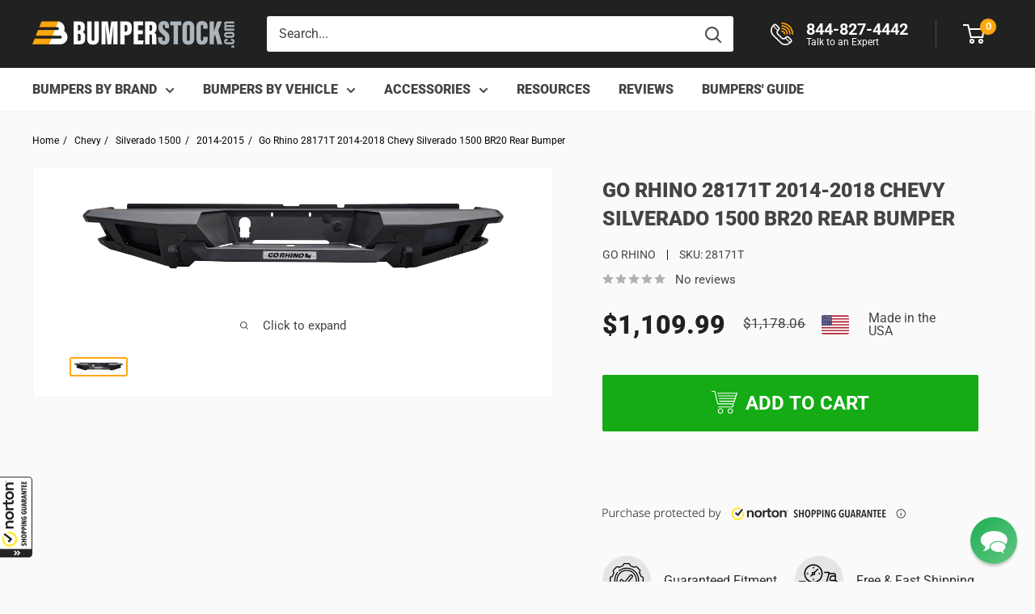

--- FILE ---
content_type: text/css
request_url: https://bumperstock.com/cdn/shop/t/147/assets/custom.css?v=123135653769275667691761206992
body_size: 39
content:
body.cm_no-scroll #reamaze-widget-container,body.cm_no-scroll #_GUARANTEE_SealSpan{display:none!important}.card__header+.cm_vehicle-widget__search{margin-top:22px}.collection__dynamic-part{margin-bottom:20px}.collection__dynamic-part .product-list{width:100%}@media (min-width: 740px){.slideshow__content-wrapper h1{font-size:2.4em}}@media (min-width:999px){.cm_FacetPanelCategory{width:350px;margin-right:30px}.cm_SearchHeader .cm_facetDialogButton{display:none}.collection__dynamic-part .cm_main-content:not(.card){width:95%}}.pagination a{cursor:pointer}.cm_subcategory-search-page .product-list:not(.cmRepeater_items) .product-item{padding-top:0}body.cm_hideDefaultResults .pagination:not(.cm_pagination){display:none}.cm_single-vehicle-garage .garage-container{background-color:#ebebeb}.product-form__add-button:before{content:"";background-image:url(/cdn/shop/files/cart-icon-white.svg?v=1613697804);width:32px;height:32px;display:inline-flex;background-size:cover;vertical-align:middle;margin:0 10px 5px 0}.button--large{font-size:20px;line-height:60px}@media (max-width: 640px){.product-form__payment-container button{font-size:18px}}.card.card--collapsed.card--sticky{background:transparent;border:none}.product-meta__vendor+.product-meta__sku:before{background:#212121}#infiniteoptions-container select{width:100%!important}.price--highlight{font-size:32px}.line-item__price{font-weight:700}.line-item__price--compare{color:#959595}.cart-recap__checkout:before{content:"";background-image:url(/cdn/shop/files/padlock.svg?v=1671305143);width:24px;height:24px;display:inline-flex;background-size:cover;vertical-align:middle;margin:0 10px 5px 0}.cart-recap__price-line{font-weight:400}.green{font-weight:700;color:#05ba65;letter-spacing:1px}@media (min-width: 640px){.mobile-only{display:none}}#infiniteoptions-container select{max-width:100%}.collection .rte{word-break:normal}.sticky-navbar{background-color:#f1f1f1;overflow:auto;top:0;width:100%;z-index:100}.nav-container{display:flex;justify-content:start;align-items:center;padding:10px 0}.nav-container a{color:#fff;text-decoration:none;text-align:center;margin:0 10px;padding:8px 16px;transition:.3s}.nav-container a:hover{background-color:#ddd;color:#000}.page-overlay{pointer-events:none;opacity:0;visibility:hidden;transition:all .3s ease-in-out;position:fixed;top:0;left:0;right:0;bottom:0;background-color:#000}.page-overlay--active{pointer-events:all;visibility:visible}
/*# sourceMappingURL=/cdn/shop/t/147/assets/custom.css.map?v=123135653769275667691761206992 */


--- FILE ---
content_type: text/css
request_url: https://bumperstock.com/cdn/shop/t/147/assets/product-description-styles.css?v=155647417090541536501764578276
body_size: 999
content:
.product_description_tabs{display:flex;align-items:center;justify-content:flex-start;margin-bottom:35px;position:sticky;top:0;left:0;z-index:2}.product_description_tabs_active_line_container{position:absolute;left:0;bottom:0;height:5px;width:100%;display:block}.product_description_tabs_active_line{position:absolute;top:0;left:0;height:5px;width:177px;background-color:#ffa70b;transition:.3s cubic-bezier(.4,0,1,1)}.product_description_tabs_item{position:relative;padding:13px 35px;font-size:16px;font-weight:700;margin:0;letter-spacing:.5px;cursor:pointer;transition:all .3s linear}.product_description_tabs_item.product_description_tabs_item_top_btn{display:none}.product_description_tabs_item:after{position:absolute;width:0;content:"";bottom:0;left:0;height:5px;transition:all .3s linear;opacity:0}.product_description_tabs_item-active.product_description_tabs_item:after,.product_description_tabs_item:hover.product_description_tabs_item:after{opacity:1;position:absolute;width:100%;content:"";bottom:0;left:0;height:5px;transition:all .3s linear}.product_description_tabs_item-active,.product_description_tabs_item:hover{transition:all .3s linear}.product_description_content_item{display:flex;position:relative}.product_description_accordion--active .product_description_content_item.contain_see_more_btn{max-height:650px;padding-bottom:70px}.product_description_accordion--active .product_description_content_item.contain_see_more_btn.active{max-height:7000px}.product_description_accordion--active .product_description_content_item.contain_see_more_btn.active .see_more_less_btn_container{box-shadow:none}.product_description_content_item .see_more_less_btn_container{position:absolute;left:0;bottom:0;padding:20px;display:flex;justify-content:center;align-items:center;width:100%;background-color:#fafafa;box-shadow:0 -5px 10px 5px #fafafa;z-index:1}.product_description_content_item .see_more_less_btn_container .see_more_less_btn{outline:none;box-shadow:none;border:1px solid currentColor;border-radius:5px;padding:15px 25px;font-size:14px;line-height:1.2;font-weight:700;text-transform:uppercase;display:flex;align-items:center;justify-content:space-between;gap:10px}.product_description_content_item .see_more_less_btn_container .see_more_less_btn.active .see_more_text,.product_description_content_item .see_more_less_btn_container .see_more_less_btn .see_less_text{display:none}.product_description_content_item .see_more_less_btn_container .see_more_less_btn.active .see_less_text{display:inline}.product_description_content_item .see_more_less_btn_container .see_more_less_btn .see_more_less_btn_carret{transform-origin:center;transform:rotate(180deg) translateY(15%);transition:.4s ease-in-out}.product_description_content_item .see_more_less_btn_container .see_more_less_btn.active .see_more_less_btn_carret{transform:rotate(0) translateY(15%)}.product_description_content_item.product_description_content_item--application>div{width:100%}.product_description_content_item.product_description_content_item--description{align-items:flex-start;justify-content:space-between;flex-direction:row-reverse;margin-bottom:24px}.product_description_content_item-specs{flex:0 0 33.33%}.product_description_content_item-specs_title{background:#212121;font-weight:700;font-size:20px;line-height:1.3;padding:15px;color:#f3f3f3}.product_description_content_item-specs_body{background-color:#e5e5e5;padding:0}.product_description_content_item-specs_body{padding:0}.product_description_content_item-specs_body>p{margin:0;padding:10px 15px}.product_description_content_item-specs_body>p:nth-child(2n){background:#f3f3f3}.product_description_content_item-features{padding:0 15px;flex:0 0 66.666667%}.product_description_content_item-features h2{font-size:30px;line-height:1.25;margin:0 0 10px;text-transform:none;font-weight:700;letter-spacing:0}.product_description_content_item-features h3{text-transform:none;font-size:24px;font-weight:700;letter-spacing:0;font-weight:900;margin:30px 0 10px}.product_description_content_item-features li{margin-bottom:5px}.product_description_accordion_title{display:none;pointer-events:none;margin:0;padding:20px 0}.product-meta__reviews-badge.link:focus{color:inherit}.product-meta__reviews-badge.link:hover{color:var(--accent-color)}@media screen and (max-width: 992px){.product_description_accordion{border-bottom:1px solid #d8d8d8}.product_description_tabs{flex-direction:column;display:none;position:relative}.product_description_content_item>*:last-child{padding:0 0 20px}.product_description_content_item.product_description_content_item--description{flex-direction:column;align-items:flex-start;margin-bottom:0}.product_description_tabs_item{padding:5px 5px 5px 10px;width:100%;border-bottom:1px solid #cccccc}.product_description_tabs_item:last-of-type{border-bottom:none}.product_description_tabs_item-active.product_description_tabs_item:after,.product_description_tabs_item:hover.product_description_tabs_item:after{height:100%;width:5px}.product_description_content_item-specs{margin-bottom:25px}.product_description_content_item-specs_title,.product_description_content_item-specs_body{font-size:16px}.product_description_content_item-features h2{font-size:22px;margin-bottom:11px}.product_description_content_item-features h3{font-size:20px;margin:0}.product_description_content_item-features{font-size:16px}.product_description_accordion_title{display:block;pointer-events:all;cursor:pointer;display:flex;justify-content:space-between;align-items:center;font-family:var(--heading-font-family),var(--text-font-family),sans-serif;font-size:18px;font-style:normal;font-weight:700;line-height:160%;text-transform:capitalize}.product_description_accordion_title svg{transform:rotate(180deg);transform-origin:center;transition:.4s ease-in-out}.product_description_accordion--active .product_description_accordion_title svg{transform:rotate(0);transform-origin:center}.product_description_accordion .product_description_content_item{max-height:0;overflow:hidden}.product_description_accordion--active .product_description_content_item{max-height:7000px}}.product_description_content_item__shipping-returns-container{margin:24px 0}.product_description_content_item__shipping-returns-container .product_description_content_item__title,.product_description_content_item .product_description_content_item__title{font-size:22px;font-weight:700;line-height:33px;color:#444}.product_description_content_item__shipping-returns-container a{text-decoration:underline}.product_description_tabs_item{text-transform:uppercase}.product_description_content_item__instalation-link{text-decoration:underline}@media screen and (max-width: 992px){.product_description_content_item__shipping-returns-container .product_description_content_item__title{display:none}.product_description_content_item__shipping-returns-container{margin:0}}.open-product-drawer{cursor:pointer;text-decoration:underline}.product-drawer{z-index:999999;position:fixed;top:0;bottom:0;overflow:auto;display:flex;flex-direction:column;width:100%;max-width:595px;padding-block:32px;padding-inline:32px 60px;background-color:#fff;visibility:hidden;opacity:0;left:100%;transition:.3s ease-in-out}.product-drawer::-webkit-scrollbar{width:3px}.product-drawer::-webkit-scrollbar-track{background:transparent}.product-drawer::-webkit-scrollbar-thumb{background:#8a9297}.product-drawer::-webkit-scrollbar-thumb:hover{background:linear-gradient(180deg,#b3b3b3,#8a8a8a)}.product-drawer--active{visibility:visible;opacity:1;transform:translate(-100%)}.product-drawer__header{display:flex;justify-content:space-between;align-items:center;margin-bottom:40px}.product-drawer__title{color:#000;font-size:24px;font-weight:900;line-height:1.85;margin:0}.product-drawer__close-btn{flex-shrink:0;width:24px;height:24px}.product-drawer__content{display:flex;flex-direction:column;gap:16px}.product-drawer__collapsible{overflow:hidden;height:0px;transition:height .3s ease-in-out}.product-drawer__collapsible-wrapper{border-bottom:1px solid #8A9297;transition:border-color .3s ease-in-out}.product-drawer__collapsible-wrapper:has([aria-expanded=true]){border-color:transparent}.product-drawer__collapsible-toggle{font-size:16px;font-weight:700;line-height:1.8;cursor:pointer;display:flex;align-items:center;justify-content:space-between;column-gap:16px;width:100%;padding-bottom:16px}.product-drawer__collapsible-toggle span:first-child{text-align:left}.product-drawer__collapsible-icon{width:16px;height:16px}.product-drawer__collapsible-icon:before{width:16px}.product-drawer__collapsible-icon:after{height:16px}.product-drawer__collapsible-icon:before,.product-drawer__collapsible-icon:after{background-color:#ffa70d}@media (max-width: 600px){.product-drawer{max-width:100%;padding-block:16px;padding-inline:20px}.product-drawer__header{height:34px}.product-drawer__title{font-size:18px;line-height:1}.product-drawer__collapsible-content{padding-top:8px}}
/*# sourceMappingURL=/cdn/shop/t/147/assets/product-description-styles.css.map?v=155647417090541536501764578276 */


--- FILE ---
content_type: image/svg+xml
request_url: https://guarantee-cdn.com/sealcore/api/si?s=964282047&p=11&t=a&TS=bcfcc&R=0&x=svgTabBLX
body_size: 3120
content:
<svg xmlns="http://www.w3.org/2000/svg" viewBox="0 0 40.5 101.00631" width="40" height="100">
  <defs>
    <style>
      .cls-1 { /* main */
        fill: #fff;
      }

      .cls-2 { /* words */
        fill: #242424;
      }

      .cls-3 { /* logo circle */
        fill: #feeb29;
      }

      .cls-4 { /* tab */
        fill: #242424;
      }

      .cls-5 { /* main border */
        fill: none;
        stroke: #242424;
        stroke-miterlimit: 10;
        stroke-width: 1px;
      }
      .cls-6 { /* arrows */
        fill: #fff;
      }
    </style>
  </defs>
  <g id="Layer_2" data-name="Layer 2">
    <g id="Layer_2-2" data-name="Layer 2">
      <path id="main_bg" data-name="main bg" class="cls-1" d="M40,5.00315v92a4,4,0,0,1-4,4H0v-100H36A4,4,0,0,1,40,5.00315Z"/>
      
      <g id="lgoo_words" data-name="lgoo words">
        <path class="cls-2" d="M17.0778,64.84917H7.00773V62.32249H8.326V61.9563a2.32173,2.32173,0,0,1-.9887-.91546,3.41113,3.41113,0,0,1-.476-2.014,3.81761,3.81761,0,0,1,.54928-2.05063,3.48319,3.48319,0,0,1,1.46474-1.35486,4.6287,4.6287,0,0,1,2.1971-.47606H17.0778v2.56329H11.29209a2.42906,2.42906,0,0,0-1.72107.54928,2.18773,2.18773,0,0,0-.5859,1.57461,2.29927,2.29927,0,0,0,.769,1.83092,3.28029,3.28029,0,0,0,2.19711.65915H17.0778Z"/>
        <path class="cls-2" d="M17.37075,48.51735a6.02125,6.02125,0,0,1-.62252,2.70977,4.63625,4.63625,0,0,1-1.75768,1.90415,5.15088,5.15088,0,0,1-2.783.69576H11.878a5.15088,5.15088,0,0,1-2.783-.69576,4.63659,4.63659,0,0,1-1.75769-1.90415,5.9093,5.9093,0,0,1-.62251-2.70977,6.02145,6.02145,0,0,1,.62251-2.70978A4.63638,4.63638,0,0,1,9.095,43.90343a5.15079,5.15079,0,0,1,2.783-.69576h.32957a5.15079,5.15079,0,0,1,2.783.69576,4.63653,4.63653,0,0,1,1.75768,1.90414A5.90922,5.90922,0,0,1,17.37075,48.51735Zm-2.27034,0a2.65032,2.65032,0,0,0-.769-1.9408,2.97279,2.97279,0,0,0-2.19711-.769H11.9146a2.97279,2.97279,0,0,0-2.19711.769,2.83365,2.83365,0,0,0,0,3.8816,2.97279,2.97279,0,0,0,2.19711.769h.21971a2.97279,2.97279,0,0,0,2.19711-.769A2.6504,2.6504,0,0,0,15.10041,48.51735Z"/>
        <path class="cls-2" d="M17.0778,41.88937H7.00773V39.36269H8.1429v-.36618a1.52418,1.52418,0,0,1-.87885-.769,2.45769,2.45769,0,0,1-.25632-1.20843V35.81067H9.1316v1.245a2.47537,2.47537,0,0,0,.62251,1.61122,1.95984,1.95984,0,0,0,1.57459.6225h5.71248v2.59994Z"/>
        <path class="cls-2" d="M17.0778,32.25875A2.209,2.209,0,0,1,16.45529,33.87a2.23712,2.23712,0,0,1-1.64783.62249H9.1316v2.52668H7.00773V34.49246H3.89516V31.92917H7.00773V29.18279H9.1316v2.74638H14.368c.4028,0,.62251-.18309.62251-.58589V29.40249h2.12387v2.85626Z"/>
        <path class="cls-2" d="M17.37075,23.47032a6.02125,6.02125,0,0,1-.62252,2.70977,4.63616,4.63616,0,0,1-1.75768,1.90414,5.15079,5.15079,0,0,1-2.783.69576H11.878a5.15079,5.15079,0,0,1-2.783-.69576,4.63656,4.63656,0,0,1-1.75769-1.90414,5.90933,5.90933,0,0,1-.62251-2.70977,6.02138,6.02138,0,0,1,.62251-2.70978A4.63625,4.63625,0,0,1,9.095,18.8564a5.15079,5.15079,0,0,1,2.783-.69576h.32957a5.15079,5.15079,0,0,1,2.783.69576,4.63647,4.63647,0,0,1,1.75768,1.90414A5.90922,5.90922,0,0,1,17.37075,23.47032Zm-2.27034,0a2.65032,2.65032,0,0,0-.769-1.9408,2.97275,2.97275,0,0,0-2.19711-.769H11.9146a2.97275,2.97275,0,0,0-2.19711.769,2.83363,2.83363,0,0,0,0,3.88159,2.97275,2.97275,0,0,0,2.19711.769h.21971a2.97275,2.97275,0,0,0,2.19711-.769A2.65031,2.65031,0,0,0,15.10041,23.47032Z"/>
        <path class="cls-2" d="M17.0778,16.84238H7.00773V14.3157H8.326v-.36618a2.32185,2.32185,0,0,1-.9887-.91546,3.41119,3.41119,0,0,1-.476-2.014,3.81755,3.81755,0,0,1,.54928-2.05062A3.48316,3.48316,0,0,1,8.87527,7.61455a4.62882,4.62882,0,0,1,2.1971-.47606H17.0778V9.70178H11.29209a2.42906,2.42906,0,0,0-1.72107.54928,2.18774,2.18774,0,0,0-.5859,1.57461,2.29931,2.29931,0,0,0,.769,1.83093,3.28034,3.28034,0,0,0,2.19711.65915H17.0778Z"/>
      </g>
      <path id="logo_circle" data-name="logo circle" class="cls-3" d="M11.98784,68.84059a9.44758,9.44758,0,1,1-9.44757,9.44758,9.28756,9.28756,0,0,1,.91547-4.028l2.014,1.57461a6.99014,6.99014,0,0,0,6.042,9.41093h.51265a6.99412,6.99412,0,1,0,0-13.98823,9.93135,9.93135,0,0,0-1.50135.14648L8.17952,69.573A10.52327,10.52327,0,0,1,11.98784,68.84059Z"/>
      <path id="check" class="cls-2" d="M6.27536,70.78134,8.326,72.356l7.21384,5.60264-4.06465,4.5773L9.64426,80.88807l2.307-2.56329L6.49507,74.07705,4.55429,72.5757A6.6669,6.6669,0,0,1,6.27536,70.78134Z"/>
      
      <g id="TM">
        <path class="cls-2" d="M8.17952,6.91875H7.22744v.40279h-.1831V6.33286h.1831v.40279h.95208Zm0-.769H7.00773V5.747l.95208-.2197V5.49066L7.00773,5.271V4.86817H8.17952v.2197H7.22744v.03661l.95208.2197v.32957l-.95208.21971v.03661h.95208Z"/>
      </g>
      
      <g transform="translate(1 0)">
        <path class="cls-2" d="M27.31738,83.76683a1.10452,1.10452,0,0,0-.3955.82812.59723.59723,0,0,0,.65722.63086c.39551,0,.56641-.27051.82813-.7832A1.99821,1.99821,0,0,1,30.26172,83.092,1.9176,1.9176,0,0,1,32.332,85.07249a2.59494,2.59494,0,0,1-.71973,1.80957l-1.08105-.73828a1.46685,1.46685,0,0,0,.47754-1.02637.60265.60265,0,0,0-.64844-.62109c-.41406,0-.62109.29687-.89062.8457a1.87427,1.87427,0,0,1-1.83692,1.26953,1.89852,1.89852,0,0,1-2.0166-1.96191,2.17882,2.17882,0,0,1,.63965-1.62988Z"/>
        <path class="cls-2" d="M32.16113,79.33812h-2.665v1.48535h2.665v1.43164h-6.374V80.82347H28.209V79.33812H25.78711V77.90745h6.374Z"/>
        <path class="cls-2" d="M32.332,74.58714c0,1.51269-1.35058,2.44922-3.376,2.44922-2.0166,0-3.33984-.91895-3.33984-2.44922,0-1.5127,1.32324-2.44824,3.33984-2.44824C30.98145,72.1389,32.332,73.07444,32.332,74.58714Zm-5.32031,0c0,.65723.83691.97266,1.94433.97266s1.9629-.31543,1.9629-.97266c0-.64844-.85547-.97266-1.9629-.97266S27.01172,73.9387,27.01172,74.58714Z"/>
        <path class="cls-2" d="M29.83887,69.23265v.62109h2.32226v1.41309h-6.374V69.28636a1.82615,1.82615,0,0,1,1.999-1.95313A1.87,1.87,0,0,1,29.83887,69.23265Zm-2.83594.16211v.459h1.665v-.459c0-.39649-.30567-.71192-.85547-.71192C27.24609,68.68284,27.00293,68.99827,27.00293,69.39476Z"/>
        <path class="cls-2" d="M29.83887,64.5344v.6211h2.32226v1.41308h-6.374V64.58812a1.82615,1.82615,0,0,1,1.999-1.95313A1.87,1.87,0,0,1,29.83887,64.5344Zm-2.83594.16211v.459h1.665v-.459c0-.39648-.30567-.71191-.85547-.71191C27.24609,63.9846,27.00293,64.3,27.00293,64.69651Z"/>
        <path class="cls-2" d="M32.16113,61.87034h-6.374V60.42112h6.374Z"/>
        <path class="cls-2" d="M32.16113,56.53343,28.28125,58.01v.02734l3.87988-.03613v1.28711h-6.374v-1.584l3.93457-1.46778v-.02734l-3.93457.02734V54.99437h6.374Z"/>
        <path class="cls-2" d="M32.30469,51.56468c0,1.60254-1.34961,2.55762-3.33008,2.55762-1.99023,0-3.3584-.98145-3.3584-2.4668a2.12453,2.12453,0,0,1,.77441-1.77344l1.05274.7832a1.02978,1.02978,0,0,0-.4502.88184c-.00878.792.91016,1.15234,1.98145,1.15234s1.98926-.333,1.98926-1.125a.84168.84168,0,0,0-.13477-.50488H29.64062v.68457H28.38867V49.8098H31.7832A2.79553,2.79553,0,0,1,32.30469,51.56468Z"/>
        <path class="cls-2" d="M32.30469,44.72483c0,1.60254-1.34961,2.55762-3.33008,2.55762-1.99023,0-3.3584-.98144-3.3584-2.4668a2.12451,2.12451,0,0,1,.77441-1.77343l1.05274.7832a1.02978,1.02978,0,0,0-.4502.88184c-.00878.792.91016,1.15234,1.98145,1.15234s1.98926-.333,1.98926-1.125a.84166.84166,0,0,0-.13477-.50488H29.64062v.68457H28.38867V42.97H31.7832A2.79555,2.79555,0,0,1,32.30469,44.72483Z"/>
        <path class="cls-2" d="M32.332,39.9553c0,1.55762-1.11621,2.13379-2.5293,2.13379H25.78711V40.63987h3.88965c.71972,0,1.26855-.14453,1.26855-.71191,0-.56641-.54883-.71094-1.26855-.71094H25.78711V37.77659h4.01562C31.207,37.77659,32.332,38.39769,32.332,39.9553Z"/>
        <path class="cls-2" d="M32.16113,34.03343,31,34.29417v1.43164l1.16113.26074V37.427l-6.374-1.54883V34.06858l6.374-1.53906Zm-4.9873.9541v.03613l2.71.54V34.47386Z"/>
        <path class="cls-2" d="M32.16113,29.30784l-2.53906.85547v.42383h2.53906v1.38574h-6.374v-2.043a1.74376,1.74376,0,0,1,1.918-1.9541,1.60039,1.60039,0,0,1,1.61133.90039l2.84472-1.08984Zm-5.168.8291v.4502h1.61231v-.42383a.73287.73287,0,0,0-.81934-.76465C27.1377,29.39866,26.99316,29.80394,26.99316,30.13694Z"/>
        <path class="cls-2" d="M32.16113,24.27757,31,24.53831V25.97l1.16113.26074v1.44043l-6.374-1.54882V24.31272l6.374-1.53906Zm-4.9873.9541v.03613l2.71.54V24.718Z"/>
        <path class="cls-2" d="M32.16113,19.46214,28.28125,20.9387v.02735l3.87988-.03614V22.217h-6.374V20.633l3.93457-1.46778v-.02734l-3.93457.02734V17.92308h6.374Z"/>
        <path class="cls-2" d="M27.01172,14.78245h5.14941v1.41406H27.01172v1.16993H25.78711V13.61253h1.22461Z"/>
        <path class="cls-2" d="M32.16113,13.05491h-6.374V9.97581h1.26953V11.678h1.251V10.11155h1.18847V11.678H30.874V9.86839h1.28711Z"/>
        <path class="cls-2" d="M32.16113,9.02366h-6.374V5.94456h1.26953V7.64671h1.251V6.0803h1.18847V7.64671H30.874V5.83714h1.28711Z"/>
      </g>
      
      <path id="right_tab" data-name="right tab" class="cls-4" d="M0,100.50315H35.78947A4.10917,4.10917,0,0,0,40,96.50347V90.50315H0Z"/>
      <path id="arrows" class="cls-6" d="M18.77546,98.371a.504.504,0,0,1-.68038,0l-.45358-.42362a.42743.42743,0,0,1,0-.63543L19.57627,95.505,17.6415,93.69809a.42742.42742,0,0,1,0-.63542l.45158-.42737a.504.504,0,0,1,.68038,0L21.503,95.1845a.428.428,0,0,1,.002.63731Zm6.583-2.55295L22.629,98.36726a.504.504,0,0,1-.68038,0l-.45359-.42362a.42744.42744,0,0,1,0-.63542l1.93477-1.80694L21.495,93.69434a.42744.42744,0,0,1,0-.63542l.45359-.42362a.504.504,0,0,1,.68038,0l2.72955,2.5492A.42533.42533,0,0,1,25.3585,95.81806Z"/>
      <path id="outer_rect" data-name="outer rect" class="cls-5" d="M0,.50315H35.94937a4.02556,4.02556,0,0,1,4.05063,4v92a4.02555,4.02555,0,0,1-4.05063,4H0"/>
    </g>
  </g>
</svg>


--- FILE ---
content_type: application/x-javascript; charset=utf-8
request_url: https://guarantee-cdn.com/Web/Seal/ii.aspx?CBF=bs_R.ii&fpc=&TS=bcfcc
body_size: -20
content:
bs_R.ii({ii:44});

--- FILE ---
content_type: image/svg+xml
request_url: https://bumperstock.com/cdn/shop/files/norton_large.svg?v=1760703552
body_size: 2376
content:
<svg xmlns="http://www.w3.org/2000/svg" fill="none" viewBox="0 0 142 58" height="58" width="142">
<g clip-path="url(#clip0_9_2402)">
<path fill="#FEB511" d="M23.763 8.13257C10.6422 8.13257 0 19.1996 0 32.8441C0 46.4887 10.6422 57.555 23.763 57.555C36.8838 57.555 47.5253 46.4894 47.5253 32.8449C47.5253 19.2003 36.8838 8.13331 23.763 8.13331V8.13257ZM23.6742 15.8852C32.6856 15.8852 39.9815 23.4731 39.9815 32.8441C39.9815 42.2152 32.6856 49.8024 23.6742 49.8024C14.6629 49.8024 7.34424 42.2152 7.34424 32.8441C7.34424 23.4731 14.6629 15.8852 23.6742 15.8852Z"></path>
<path fill="white" d="M54.5812 13.4626V34.9897H58.7085V20.0612L66.03 34.9897H70.4895V13.4626H66.3637V26.8909L59.596 13.4634H55.4687L54.5812 13.4626ZM79.9197 18.7927C78.882 18.7912 77.8542 19.0026 76.8951 19.4148C75.9361 19.827 75.0647 20.432 74.3309 21.1951C73.597 21.9581 73.0152 22.8642 72.6187 23.8615C72.2222 24.8588 72.0189 25.9276 72.0203 27.0068C72.0203 31.5513 75.549 35.2437 79.9197 35.2437C84.2905 35.2437 87.8405 31.5513 87.8405 27.006C87.8405 22.4615 84.2898 18.7927 79.9197 18.7927ZM79.941 22.7842C82.1775 22.7842 83.9795 24.6817 83.9795 27.006C83.9795 29.3318 82.1768 31.2057 79.9417 31.2057C77.7066 31.2057 75.8812 29.3311 75.8812 27.006C75.8837 25.887 76.3123 24.8145 77.0733 24.0233C77.8342 23.2321 78.8649 22.7865 79.941 22.7842ZM88.9112 19.1412V34.9897H93.3941V28.5566C93.3941 26.2758 93.8726 24.9269 94.6685 23.9493C95.4943 22.9356 96.2199 22.3405 98.4365 22.3102L100.118 22.3338L100.141 29.5821C100.144 30.6911 100.197 31.6266 100.437 32.4233C100.987 34.2543 102.325 35.2578 104.914 35.2578C106.097 35.2578 107.25 35.0931 108.343 34.6745L107.806 31.4582C107.292 31.6628 106.68 31.792 106.214 31.7964C104.899 31.809 104.596 31.2109 104.6 29.7807V22.3338H107.828L107.839 19.1405H104.6L104.589 14.6536L100.97 14.6425L100.196 19.1405H98.0893C97.4163 19.1405 96.8987 19.1464 96.3889 19.2808C94.2305 19.8463 93.3444 21.4973 92.7998 22.5317L91.5339 19.1405L88.9112 19.1412ZM116.25 18.7927C115.213 18.7913 114.185 19.0027 113.226 19.415C112.267 19.8273 111.396 20.4323 110.662 21.1953C109.928 21.9584 109.347 22.8644 108.95 23.8617C108.554 24.8589 108.35 25.9277 108.352 27.0068C108.352 31.5513 111.88 35.2437 116.25 35.2437C120.62 35.2437 124.171 31.5513 124.171 27.006C124.171 22.4615 120.621 18.7927 116.25 18.7927ZM116.272 22.7842C118.508 22.7842 120.311 24.6817 120.311 27.006C120.311 29.3318 118.508 31.2057 116.272 31.2057C114.037 31.2057 112.212 29.3311 112.212 27.006C112.214 25.8869 112.643 24.8143 113.404 24.023C114.165 23.2318 115.196 22.7864 116.272 22.7842ZM134.012 18.7927C131.962 18.8038 130.278 19.8301 128.709 21.5837L127.844 19.1383H125.226V34.9897H129.597V24.0992C130.044 23.5728 131.055 22.5981 132.348 22.5996C133.991 22.6011 134.588 23.6997 134.589 24.9298L134.612 34.9897H139.071V24.791C139.075 20.8246 136.856 18.7757 134.012 18.7927ZM139.477 20.9782V19.4631H139.051V19.1486H140.241V19.4631H139.805V20.9782H139.477ZM140.466 20.9782V19.1486H140.94L141.255 20.3602L141.552 19.1493H142V20.9782H141.751V19.554L141.362 20.9782H141.126L140.771 19.5281V20.9782H140.466ZM47.7475 2.50269V4.39506H49.5672V2.50195L47.7475 2.50269ZM47.7475 4.39506H44.375V6.28669H47.7475V4.39506ZM44.375 6.28669H42.6887V9.9784H44.375V6.28669ZM44.375 9.9784V11.7785H46.106V9.9784H44.375ZM46.106 9.9784H48.0137V8.20195H46.1053L46.106 9.9784ZM44.375 11.7785H42.6887V13.6243H40.9358V11.7785H38.0737V13.0927H36.5203V14.7082H38.2292V16.5083H36.4983L36.5203 14.7082H34.6565V17.5464H32.9262V19.3229H31.7505V21.1229H30.508C27.8355 25.68 25.6913 29.89 24.4503 33.0051C21.0444 28.2893 19.4469 26.5911 16.5749 24.9298C15.5483 24.3362 14.6338 24.0601 13.9785 24.4455C13.2976 24.8457 13.0981 26.1097 13.9572 27.0983C19.2893 33.2399 20.2485 36.5166 22.1882 41.1962C22.7661 42.5917 23.8567 43.1905 25.0949 43.2267C25.7567 43.2459 26.5689 43.0377 27.1135 42.3732C27.3662 42.0653 27.4401 41.6437 27.646 41.1268C29.2669 37.063 31.0653 32.9881 33.6597 29.1066L33.681 27.0762H35.057L35.0349 25.2761H36.521L36.4997 23.1297H38.2299V21.1687H36.477L36.499 19.3229H38.2299V21.1687H39.9602V19.3H41.3142V17.1078H42.889V15.6083H44.375V11.7785ZM40.9358 11.7785H42.6887V9.9784H40.9358V11.7785ZM40.9358 9.9784V8.24773H39.1835V9.9784H40.9358Z"></path>
<path fill="#FEB511" d="M44.375 6.29571H46.1024V8.19103H44.375V6.29571ZM49.558 4.40038H51.4274V6.29571H49.558V4.40038ZM49.558 0.564697H51.4274V2.50506H49.558V0.564697Z"></path>
<path fill="#999999" d="M55.5632 52.036H54.7396V40.224H56.1269V44.5905C56.6757 43.8758 57.4447 43.3834 58.2952 43.4107C60.6006 43.4845 61.4526 45.6213 61.4782 47.6857C61.5094 50.1606 60.2009 52.177 58.0879 52.1999C57.1834 52.2095 56.3953 51.7909 55.8798 51.0053L55.5632 52.036ZM56.1354 50.168C56.702 50.7107 56.8113 51.0045 57.9083 51.0149C59.5569 51.0304 59.9801 49.1277 59.9765 47.806C59.9723 46.1396 59.5314 44.7124 58.1007 44.6696C57.1997 44.6422 56.5849 45.1052 56.1532 45.6117L56.1354 50.168ZM62.6774 54.9849L62.8584 53.8959C64.0228 54.1366 64.8635 53.8752 65.3214 52.5403L62.4367 43.5812H63.8808L65.9185 50.7225L67.8433 43.5812H69.2541L66.4517 52.8622C65.8049 55.0049 64.2926 55.3836 62.6774 54.9849ZM73.5013 50.7911L74.2071 49.7774C75.282 50.5778 76.0914 50.9026 77.4134 50.9085C78.8434 50.9159 79.7564 50.1421 79.7486 48.9453C79.7266 45.5836 74.1808 47.4686 74.0856 42.9876C74.0438 41.0236 75.7257 40.0564 77.3481 40.0475C78.5728 40.0409 79.7216 40.2336 80.5033 40.808L79.8927 41.9495C79.5257 41.5707 78.2044 41.3175 77.4865 41.3116C76.2369 41.302 75.4474 41.8166 75.4112 42.9086C75.3061 46.1219 81.1509 44.3535 81.1409 48.9113C81.1374 51.0363 79.6116 52.1416 77.4092 52.1615C75.375 52.18 73.862 51.2238 73.5013 50.7911ZM90.3333 52.0249V43.5945H91.1888L91.5218 44.9693C92.1949 44.0375 93.3607 43.4158 94.3419 43.4188C95.5014 43.4225 95.9941 44.2723 96.1432 44.8955C96.8745 44.0095 97.8557 43.4188 98.849 43.4107C100.56 43.3959 100.953 44.6939 100.953 46.1499V52.0249L99.5647 52.0301V46.6158C99.5647 45.43 99.4277 44.6607 98.4507 44.6814C97.368 44.7057 96.7914 45.4463 96.3967 45.8125V52.0301H94.9561V46.4556C94.9561 45.3245 94.7793 44.6696 93.8556 44.6902C92.9255 44.7109 92.6536 45.1 91.7519 45.8435V52.0308L90.3333 52.0249ZM107.833 51.02C107.116 51.8019 106.193 52.177 105.328 52.1689C103.95 52.1549 102.833 51.2829 102.839 49.8653C102.844 48.1353 103.992 47.6561 104.975 47.3165C105.945 46.9813 106.719 46.8654 107.598 46.7059C107.636 45.2019 107.33 44.6459 106.147 44.6378C105.081 44.6304 104.166 45.1347 103.772 45.3466L103.269 44.3823C103.659 44.0671 104.638 43.4277 106.241 43.4129C107.999 43.3981 109.047 44.4244 109.047 46.3441L109.05 52.0301H108.195L107.833 51.02ZM107.61 47.6879C106.736 47.8651 106.257 48.015 105.572 48.2416C104.692 48.5318 104.267 48.9933 104.278 49.8328C104.288 50.7129 104.846 51.0518 105.54 51.0348C106.371 51.0149 106.906 50.7321 107.604 50.185L107.61 47.6879ZM123.725 50.8879L123.936 51.8905C123.449 52.1696 122.721 52.1504 122.429 52.1519C120.716 52.1571 120.459 51.0023 120.459 49.6858V44.6312H119.249V43.5812H120.459L120.874 41.1779L121.866 41.1742V43.5812H123.691V44.6312H121.866V49.7626C121.866 51.0149 122.368 51.02 122.84 51.04C123.294 51.0599 123.725 50.8879 123.725 50.8879ZM130.772 50.1783L131.361 51.0533C130.744 51.5568 130.052 52.1718 128.564 52.177C126.085 52.1844 124.978 50.2115 124.988 47.8658C124.999 45.5282 126.037 43.4262 128.323 43.4136C131.164 43.3966 131.564 46.2503 131.563 48.2394H126.491C126.494 49.8372 127.118 50.9957 128.397 51.0082C129.718 51.0208 130.772 50.1783 130.772 50.1783ZM126.491 47.2286H130.096C130.025 45.9048 129.696 44.5115 128.335 44.5293C126.876 44.5477 126.589 45.9469 126.491 47.2286ZM138.95 51.0525C138.37 51.6373 137.447 52.1445 136.257 52.1534C133.976 52.1711 132.852 50.3415 132.852 47.8134C132.852 45.2957 134.071 43.4151 136.444 43.4107C137.495 43.4085 138.251 43.8448 138.795 44.3041L138.181 45.2735C137.839 44.99 137.086 44.5957 136.428 44.6053C134.813 44.6289 134.311 45.8657 134.314 47.7743C134.318 49.3639 134.656 50.9706 136.421 50.9875C136.945 50.9927 137.58 50.7993 138.261 50.1842L138.95 51.0525ZM82.2215 54.9849L82.4019 53.8959C83.5663 54.1366 84.4076 53.8752 84.8656 52.5403L81.9801 43.5812H83.425L85.4627 50.7225L87.3875 43.5812H88.7983L85.9959 52.8622C85.3491 55.0049 83.8361 55.3836 82.2215 54.9849ZM111.412 52.0249V43.5945H112.267L112.6 44.9693C113.273 44.0375 114.534 43.4092 115.674 43.4188C117.151 43.4314 117.729 44.7847 117.729 46.2083V52.0301H116.288V46.4556C116.288 45.3245 116.111 44.6696 115.188 44.6902C114.257 44.7109 113.732 45.1 112.83 45.8435V52.0308L111.412 52.0249Z"></path>
</g>
<defs>
<clipPath id="clip0_9_2402">
<rect transform="translate(0 0.559814)" fill="white" height="57" width="142"></rect>
</clipPath>
</defs>
</svg>


--- FILE ---
content_type: application/javascript
request_url: https://cdn.hyperspeed.me/script/bumperstock.com/cdn/shop/t/147/assets/w3-customizer-scripts.js?v=158572317654005488221752493448
body_size: 117
content:
document.addEventListener("DOMContentLoaded",function(e){var t=document.querySelectorAll(".po-customizer-tabs a");for(i=0;i<t.length;++i)t[i].addEventListener("click",function(e){e.preventDefault(),e.stopPropagation();var t=e.currentTarget,n=t.getAttribute("href"),r=document.querySelector(".existing-slider"),a=document.querySelector(".live-preview-tab");document.querySelectorAll(".po-customizer-tabs a").forEach(function(e){return e.classList.remove("tab-active")}),t.classList.add("tab-active"),"#tab-1"==n?(a.style.display="",r.style.display="none"):(a.style.display="none",r.style.display=""),window.dispatchEvent(new Event("resize"))})});

--- FILE ---
content_type: text/javascript; charset=utf-8
request_url: https://guarantee-cdn.com/Web/Seal/Dynamic.aspx?CBF=bs_R.WriteKickersHTML&Promocode=Kicker%20Custom%20Text5&ifID=Kicker%20Custom%20Text5_1&DP=br%3DChrome%3Bvr%3D131.0.0.0%3Bos%3DLinux%3Bsno%3Da&HASH=CbY98hw0pPCQr1S1pvfextt2fO71dn9kh7NdL4c5IHm7YryCx4EUZbCO0Bf%2f%2bRK1LGm9GBaaJj2L0WePByeDpQ%3d%3d&fpc=
body_size: 183
content:
bs_R.WriteKickersHTML("Kicker Custom Text5_1", "  <span id=\"Rollover_Kicker_Custom_Text5\"></span>  <img src=\"[VAR_bs_R.oSealRS.Stream]&R=0&x=Text5\" alt=\"Norton Shopping Guarantee\" style=\"border:0;margin:0;padding:0;visibility:inherit;width:398px;\"/>  ");

--- FILE ---
content_type: text/plain; charset=utf-8
request_url: https://productoptions.w3apps.co/api/imagecustomizer?productID=615871021115&shopName=bumperstock&callback=jQuery19109627091813103366_1768028793481&_=1768028793483
body_size: -39
content:
jQuery19109627091813103366_1768028793481("{}")

--- FILE ---
content_type: application/javascript
request_url: https://cdn.hyperspeed.me/script/bumperstock.com/cdn/shop/t/147/assets/one_page_navbar.js?v=168372950516047445131752493448
body_size: -109
content:
$(document).ready(function(){$(".nav-container a").on("click",function(t){if(""!==this.hash){t.preventDefault();let o=this.hash;$("html, body").animate({scrollTop:$(o).offset().top},800,function(){window.location.hash=o})}});let t=$(".sticky-navbar");function o(){let o=t.offset().top+t.outerHeight();window.pageYOffset>=o?t.addClass("sticky"):t.removeClass("sticky")}$(window).on("scroll",o),o()});

--- FILE ---
content_type: image/svg+xml
request_url: https://bumperstock.com/cdn/shop/files/cart-icon-white.svg?v=1613697804
body_size: -19
content:
<?xml version="1.0" encoding="utf-8"?>
<!-- Generator: Adobe Illustrator 19.0.0, SVG Export Plug-In . SVG Version: 6.00 Build 0)  -->
<svg version="1.1" id="Capa_1" xmlns="http://www.w3.org/2000/svg" xmlns:xlink="http://www.w3.org/1999/xlink" x="0px" y="0px"
	 viewBox="-900 902 198 198" style="enable-background:new -900 902 198 198;" xml:space="preserve">
<style type="text/css">
	.st0{fill:#FFFFFF;}
</style>
<g>
	<g>
		<path class="st0" d="M-831.7,1047.1c-11.3,0-20.5,9.2-20.5,20.5s9.2,20.5,20.5,20.5c11.3,0,20.5-9.2,20.5-20.5
			S-820.4,1047.1-831.7,1047.1z M-831.7,1081.2c-7.5,0-13.7-6.1-13.7-13.7s6.1-13.7,13.7-13.7c7.5,0,13.7,6.1,13.7,13.7
			S-824.2,1081.2-831.7,1081.2z"/>
	</g>
</g>
<g>
	<g>
		<path class="st0" d="M-736.2,1066.5c-0.6-11.3-10.2-20-21.5-19.4c-11.3,0.6-20,10.2-19.4,21.5c0.6,10.9,9.6,19.4,20.4,19.4
			c0.3,0,0.7,0,1,0C-744.3,1087.5-735.6,1077.8-736.2,1066.5z M-755.9,1081.2c-7.5,0.4-13.9-5.4-14.3-12.9
			c-0.4-7.5,5.4-13.9,12.9-14.3c0.2,0,0.5,0,0.7,0c7.2,0,13.3,5.7,13.6,13C-742.6,1074.4-748.4,1080.8-755.9,1081.2z"/>
	</g>
</g>
<g>
	<g>
		<path class="st0" d="M-730,1010.9c-0.6-0.9-1.7-1.4-2.7-1.4h-116.8l-23.2-93c-0.4-1.5-1.7-2.6-3.3-2.6h-20.5
			c-1.9,0-3.4,1.5-3.4,3.4c0,1.9,1.5,3.4,3.4,3.4h17.8l23.2,93c0.4,1.5,1.7,2.6,3.3,2.6h114.9l-4.9,17.1h-103.2
			c-1.9,0-3.4,1.5-3.4,3.4s1.5,3.4,3.4,3.4h105.8c1.5,0,2.9-1,3.3-2.5l6.8-23.9C-729.2,1012.9-729.4,1011.8-730,1010.9z"/>
	</g>
</g>
<g>
	<g>
		<path class="st0" d="M-702.7,929c-0.6-0.9-1.7-1.4-2.8-1.4h-150.2c-1.9,0-3.4,1.5-3.4,3.4c0,1.9,1.5,3.4,3.4,3.4h145.5l-22.4,67.2
			c-0.6,1.8,0.4,3.7,2.2,4.3c0.4,0.1,0.7,0.2,1.1,0.2c1.4,0,2.8-0.9,3.2-2.3l23.9-71.7C-701.9,931.1-702,929.9-702.7,929z"/>
	</g>
</g>
<g>
	<g>
		<path class="st0" d="M-715.7,948.1h-133.1c-1.9,0-3.4,1.5-3.4,3.4c0,1.9,1.5,3.4,3.4,3.4h133.1c1.9,0,3.4-1.5,3.4-3.4
			C-712.3,949.6-713.8,948.1-715.7,948.1z"/>
	</g>
</g>
<g>
	<g>
		<path class="st0" d="M-722.5,968.6H-842c-1.9,0-3.4,1.5-3.4,3.4c0,1.9,1.5,3.4,3.4,3.4h119.5c1.9,0,3.4-1.5,3.4-3.4
			C-719.1,970.1-720.6,968.6-722.5,968.6z"/>
	</g>
</g>
<g>
	<g>
		<path class="st0" d="M-729.3,989.1h-109.2c-1.9,0-3.4,1.5-3.4,3.4s1.5,3.4,3.4,3.4h109.2c1.9,0,3.4-1.5,3.4-3.4
			S-727.4,989.1-729.3,989.1z"/>
	</g>
</g>
</svg>


--- FILE ---
content_type: text/javascript
request_url: https://bumperstock.com/cdn/shop/t/147/assets/custom.js?v=125559340872267106781764577456
body_size: -472
content:
window.addEventListener("DOMContentLoaded",()=>{const pageOverlay=document.querySelector(".page-overlay"),openPolicyDrawerBtns=document.querySelectorAll("[data-open-policy-drawer]"),policyDrawer=document.querySelector("[data-policy-drawer]");openPolicyDrawerBtns.forEach(btn=>{const drawerId=btn.getAttribute("data-open-policy-drawer"),closePolicyDrawerBtn=policyDrawer.querySelector(".policy-drawer__close-btn");btn.addEventListener("click",()=>{policyDrawer?.classList.add("policy-drawer--active"),policyDrawer?.setAttribute("data-policy-drawer",drawerId),pageOverlay.classList.add("page-overlay--active"),pageOverlay.style.opacity="0.36",pageOverlay.style.zIndex="999998"}),closePolicyDrawerBtn?.addEventListener("click",()=>{policyDrawer?.classList.remove("policy-drawer--active"),policyDrawer?.setAttribute("data-policy-drawer",""),pageOverlay.classList.remove("page-overlay--active"),pageOverlay.style.opacity="0",pageOverlay.style.zIndex="-1"})}),pageOverlay?.addEventListener("click",()=>{policyDrawer.classList.contains("policy-drawer--active")&&(policyDrawer.classList.remove("policy-drawer--active"),policyDrawer.setAttribute("data-policy-drawer",""),pageOverlay.classList.remove("page-overlay--active"),pageOverlay.style.opacity="0",pageOverlay.style.zIndex="-1")})});
//# sourceMappingURL=/cdn/shop/t/147/assets/custom.js.map?v=125559340872267106781764577456


--- FILE ---
content_type: application/x-javascript; charset=utf-8
request_url: https://guarantee-cdn.com/Web/Seal/AltSealInfo.aspx?Info=1&PR=&CBF=bs_R.AltSeal&Elem=_GUARANTEE_SealSpan&SN=buysafeseal_1&HASH=CbY98hw0pPCQr1S1pvfextt2fO71dn9kh7NdL4c5IHm7YryCx4EUZbCO0Bf%2f%2bRK1LGm9GBaaJj2L0WePByeDpQ%3d%3d&S=Large&T=M&MSPHASH=&fpc=&DP=br%3DChrome%3Bvr%3D131.0.0.0%3Bos%3DLinux%3Bsno%3Da&I=&TS=ef7c01b1a8
body_size: 653
content:
bs_R.AltSeal("_GUARANTEE_SealSpan","buysafeseal_1","CbY98hw0pPCQr1S1pvfextt2fO71dn9kh7NdL4c5IHm7YryCx4EUZbCO0Bf%2f%2bRK1LGm9GBaaJj2L0WePByeDpQ%3d%3d","","Large","M","<filename>Custom BLX[11]/Web/Seal/images/MpCustom/MP964282047a_Seal_BLX.swf</filename><bsuid>da2d6d67-1fa1-4130-94e1-bbba351cbe1d_44</bsuid><Rollover>Guarantee</Rollover><Type>Certified</Type><Persist>True</Persist><Affiliate>False</Affiliate><Free>False</Free><SealResponse PersistantSealOn=\"True\" RolloverName=\"Custom\" SetName=\"a\" DisplayFlag=\"-1\" SealType=\"Certified\" UniqueId=\"da2d6d67-1fa1-4130-94e1-bbba351cbe1d_44\" RolloverType=\"Guarantee\" ShowSeal=\"True\" SealLocation=\"Custom BLX[11]/Web/Seal/images/MpCustom/MP964282047a_Seal_BLX.swf\" MarketplaceUserHash=\"CQfn4hKO0Fnu5xwmRDkg7YMsgoZiUwJLzjIcxQcOgr7g9eK0wTcIly1Ay5i74qZ4Qz97V7oS3qCfkqQAPAZxCw==\" IsFreeBond=\"False\" IsAffiliateOnly=\"False\" />");

--- FILE ---
content_type: application/javascript; charset=utf-8
request_url: https://bumperstock.com/products/go-rhino-28171t-chevy-silverado-1500-2014-2018-br20-rear-bumper.json?callback=jQuery19109627091813103366_1768028793481&_=1768028793482
body_size: 1031
content:
/**/jQuery19109627091813103366_1768028793481({"product":{"id":615871021115,"title":"Go Rhino 28171T 2014-2018 Chevy Silverado 1500 BR20 Rear Bumper","body_html":"\u003cp\u003e\u003cstrong\u003eStyle\u003c\/strong\u003e: \u003ca href=\"\/products\/go-rhino-28178t-toyota-tundra-2014-2018-br20-rear-bumperr\" target=\"_blank\"\u003eGo Rhino Rear Bumper\u003c\/a\u003e BR20 \u003cbr\u003e\u003cbr\u003e\u003cstrong\u003eVehicle Fit\u003c\/strong\u003e: 2014-2018 Chevy Silverado 1500 \/\/ 2019\u003cspan data-mce-fragment=\"1\"\u003e \u003c\/span\u003eChevy Silverado 1500 LD (Classic)\u003cbr\u003e\u003cbr\u003e\u003cstrong\u003eFitment Notes\u003c\/strong\u003e: Compatible with Rear Park Assist. Excludes New Body Style Trucks. Locking mechanism for spare tire will not be retained. No drilling required.\u003cbr\u003e\u003cbr\u003e\u003cstrong\u003eWeight\u003c\/strong\u003e: 130.7 lbs.\u003cbr\u003e\u003cbr\u003e\u003cstrong\u003eDimensions (L x W x H)\u003c\/strong\u003e: 82\" x 21\" x 13\"\u003cbr\u003e\u003cbr\u003e\u003cstrong\u003eSteel Material\u003c\/strong\u003e: \u003cspan data-mce-fragment=\"1\"\u003eMild Steel\u003c\/span\u003e\u003cbr\u003e\u003cbr\u003e\u003cstrong\u003eFinish\u003c\/strong\u003e: Textured Black\u003c\/p\u003e\n\u003c!-- split --\u003e\n\u003ch2 class=\"Sub\"\u003eGo Rhino BR20 28171T Rear Bumper\u003c\/h2\u003e\n\u003ch3\u003eFeatures:\u003c\/h3\u003e\n\u003cul class=\"Point\"\u003e\n\u003cli\u003eIntegrated D-shackle mounts (Shackles not included)\u003c\/li\u003e\n\u003cli\u003ePort to allow access to spare tire crank\u003c\/li\u003e\n\u003cli\u003eProvisions for license plate lights and trailer light plug\u003c\/li\u003e\n\u003cli\u003eReverse sensor mounting port\u003c\/li\u003e\n\u003cli\u003eStylish, textured black powder coat replacement for your rear bumper\u003c\/li\u003e\n\u003c\/ul\u003e\n\u003cp\u003e \u003c\/p\u003e\n\u003cp\u003e\u003cspan\u003eThe BR20 Rear Bumper Replacement is a stylish, textured black powder coat replacement for your rear bumper. Integrated steps and provisions for the addition of LED lights make this the best option for bumper replacements. BR20 Rear Bumpers come with a Limited Lifetime warranty on materials and construction and a 5 year warranty on the Textured Black Finish.\u003c\/span\u003e\u003c\/p\u003e\n\u003cul class=\"Point\"\u003e\u003c\/ul\u003e","vendor":"Go Rhino","product_type":"Rear Bumper","created_at":"2018-04-20T15:03:28-04:00","handle":"go-rhino-28171t-chevy-silverado-1500-2014-2018-br20-rear-bumper","updated_at":"2026-01-10T02:06:33-05:00","published_at":"2018-04-20T15:03:28-04:00","template_suffix":"","published_scope":"web","tags":"500-900, brand-go-rhino, Brand_Go Rhino, category-bumper, fit-silverado-1500-2014-2015, fit-silverado-1500-2016-2018, go-rhino, make-chevy, model-silverado-1500, rear-bumper, type-rear, Type_Rear","variants":[{"id":7484814819387,"product_id":615871021115,"title":"Default Title","price":"1109.99","sku":"28171T","position":1,"compare_at_price":"1178.06","fulfillment_service":"manual","inventory_management":null,"option1":"Default Title","option2":null,"option3":null,"created_at":"2018-04-20T15:03:28-04:00","updated_at":"2026-01-10T02:06:33-05:00","taxable":true,"barcode":"887753105516","grams":59285,"image_id":null,"weight":130.7,"weight_unit":"lb","requires_shipping":true,"price_currency":"USD","compare_at_price_currency":"USD"}],"options":[{"id":907681660987,"product_id":615871021115,"name":"Title","position":1,"values":["Default Title"]}],"images":[{"id":29937694605430,"product_id":615871021115,"position":1,"created_at":"2022-09-02T15:45:10-04:00","updated_at":"2023-04-12T07:02:11-04:00","alt":"Go Rhino 28171T 2014-2018 Chevy Silverado 1500 BR20 Rear Bumper - BumperStock","width":1000,"height":244,"src":"https:\/\/cdn.shopify.com\/s\/files\/1\/0010\/2862\/0347\/products\/GoRhino28171T2014-2018ChevySilverado1500BR20RearBumper.png?v=1681297331","variant_ids":[]}],"image":{"id":29937694605430,"product_id":615871021115,"position":1,"created_at":"2022-09-02T15:45:10-04:00","updated_at":"2023-04-12T07:02:11-04:00","alt":"Go Rhino 28171T 2014-2018 Chevy Silverado 1500 BR20 Rear Bumper - BumperStock","width":1000,"height":244,"src":"https:\/\/cdn.shopify.com\/s\/files\/1\/0010\/2862\/0347\/products\/GoRhino28171T2014-2018ChevySilverado1500BR20RearBumper.png?v=1681297331","variant_ids":[]}}})